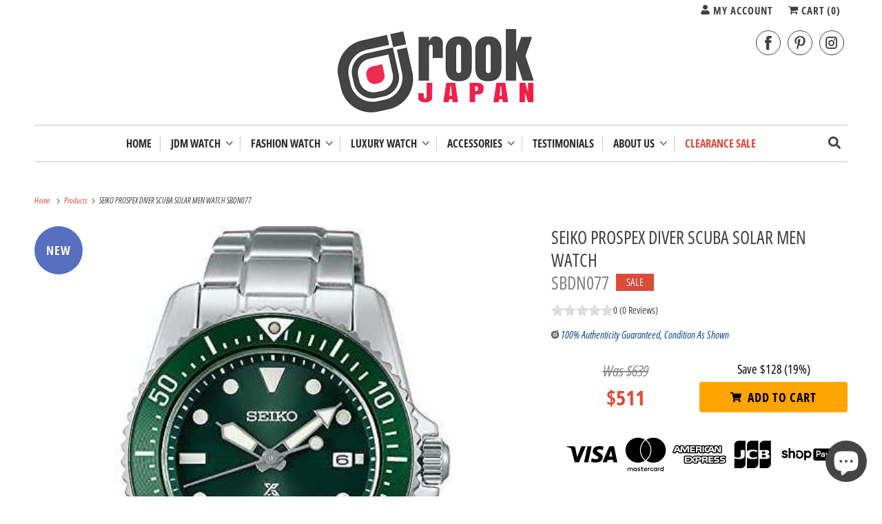

--- FILE ---
content_type: text/plain; charset=utf-8
request_url: https://d-ipv6.mmapiws.com/ant_squire
body_size: 154
content:
rookjapan.com;019bdd93-23b1-72fc-833a-023fbe374724:272b235d2a42a8124d6bcf86e576b492ec9ab109